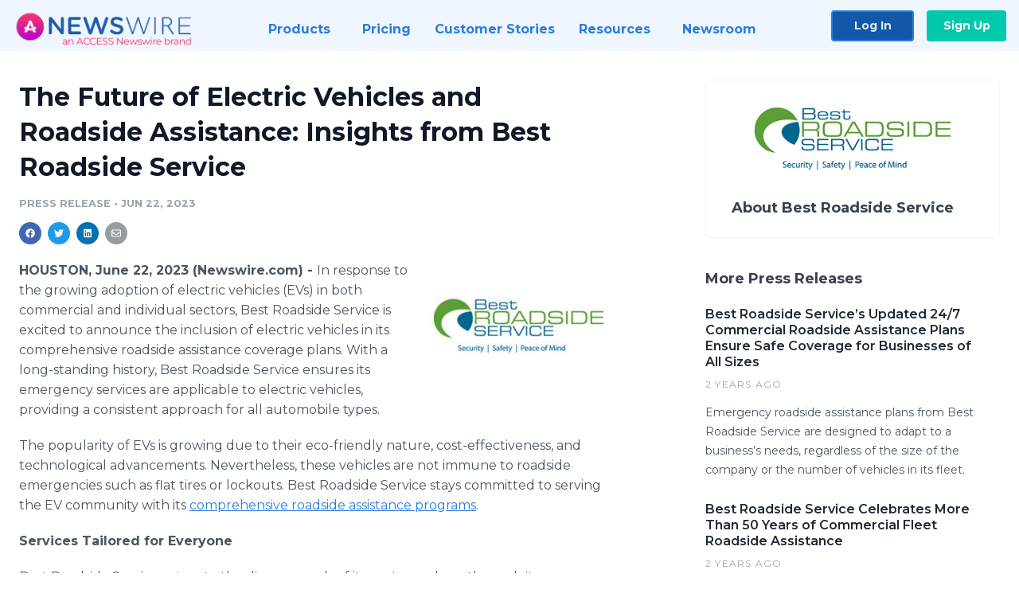

--- FILE ---
content_type: text/html; charset=utf-8
request_url: https://www.newswire.com/news/the-future-of-electric-vehicles-and-roadside-assistance-insights-from-22066575
body_size: 10218
content:

<!DOCTYPE html>
<html lang="en" class="newswire website bs4
                ">
<head>

    <meta name="csrf-token" content="X65aZQe0JRLQjTIsEkJ3fkNqveDOY6Faicuy0ii6" />
    <meta charset="utf-8" />
    <meta name="viewport" content="width=device-width, initial-scale=1" />
    <base href="https://www.newswire.com/" />

    
    <title>
                                    The Future of Electric Vehicles and Roadside Assistance: Insights from Best Roadside Service |
                                    Newswire
            </title>

    
    
    
            <link rel="canonical" href="https://www.newswire.com/news/the-future-of-electric-vehicles-and-roadside-assistance-insights-from-22066575" />
        <meta name="twitter:card" content="summary_large_image" />
    <meta name="twitter:title" content="The Future of Electric Vehicles and Roadside Assistance: Insights from Best Roadside Service" />
    <meta name="twitter:description" content="In response to the growing adoption of electric vehicles (EVs) in both commercial and individual sectors, Best Roadside Service is excited to ann ..." />

    <meta property="og:url" content="https://www.newswire.com/news/the-future-of-electric-vehicles-and-roadside-assistance-insights-from-22066575" />
    <meta property="og:title" content="The Future of Electric Vehicles and Roadside Assistance: Insights from Best Roadside Service" />
    <meta property="og:description" content="" />
    <meta property="fb:app_id" content="586234651427775" />

    
    
                            <meta name="twitter:image" content="https://cdn.nwe.io/files/x/ee/5f/43b7f66e7a150037d22ce8e2f825.jpg" />
        <meta property="og:image" content="https://cdn.nwe.io/files/x/ee/5f/43b7f66e7a150037d22ce8e2f825.jpg" />
        <meta property="og:image:width" content="1200" />
        <meta property="og:image:height" content="628" />
    
    <meta name="description" content="" />
    <meta name="keywords" content="commercial fleet roadside assistance, commercial roadside assistance, commercial roadside service companies" />


    <link rel="preconnect" href="https://fonts.googleapis.com"> 
<link rel="preconnect" href="https://fonts.gstatic.com" crossorigin> 
<link rel="stylesheet" href="//fonts.googleapis.com/css?family=Open+Sans:300,400,600,700,800,300italic,400italic,600italic,700italic" />
<link rel="stylesheet" href="//fonts.googleapis.com/css?family=Montserrat:300,400,500,600,700" />

    
    <link rel="stylesheet" href="https://cdn.nwe.io/assets/loader/1e5077fc26cc0d831be279a19a67f0355e65f37b563910d2eb9b3330d6323789.css">

    <!--[if lt IE 9]><script src="https://cdn.nwe.io/assets/loader/8b573b860cec1ce2b310a7f2ab1c405ce8f0ba7faea920a11c29a77ca0b419cd.js" class="js-loader"></script>
<![endif]-->
    <!--[if IE]><meta http-equiv="X-UA-Compatible" content="IE=edge,chrome=1" /><![endif]-->

    <script>

window._defer_callback_jQuery = [];
window._defer_callback = [];

window.$ = function(callback) {
	if (typeof callback === 'function')
		_defer_callback_jQuery.push(callback);
};

window.defer = function(callback) {
	if (typeof callback === 'function')
		_defer_callback.push(callback);
};

// replacement for $(window).on('load', ...);
// that handles the case where window is already loaded
window.deferUntilComplete = function(callback) {
	if (document.readyState !== 'complete')
		return window.addEventListener('load', callback);
	return callback();
};

</script>

    <link href="https://cdn.nwe.io/assets/im/favicon.ico?0587e58ba" type="image/x-icon" rel="shortcut icon" />
    <link href="https://cdn.nwe.io/assets/im/favicon.ico?0587e58ba" type="image/x-icon" rel="icon" />

    <!-- Google Tag Manager -->
<!-- Start GTM Dependency -->
<script>
// Initialize backend session from FullStory session url
window['_fs_ready'] = () => {
    const sessionUrl = FS.getCurrentSessionURL();
    const savedSession = "";

    if (sessionUrl && sessionUrl !== savedSession) {
        const formData = new FormData();
        formData.append('url', sessionUrl);
        fetch("https:\/\/www.newswire.com\/api\/session\/fullstory", {
            method: 'POST',
            body: formData,
            headers: {Accept: 'application/json'}
        })
        .catch(() => {
            console.warn('Fullstory session error.');
        })
    }
};

</script>
<!-- End GTM Dependency -->
<!-- Google Tag Manager Datalayer-->
<script type="application/javascript">
window.dataLayer = window.dataLayer || [];

dataLayer.push({
    'isUserOnline': false,
    'isAdminOnline': false,
    'isUserPanel': false,
    'brandName': "Newswire",
    'isFullStoryEnabled': false,
    'isCollab': false,
    'isMediaRoom': false,
    'isSalesGeneration': false,
    'isNewswirePlatform': true,
    })
</script>
<!-- Google Tag Manager Datalayer-->

<script>(function(w,d,s,l,i){w[l]=w[l]||[];w[l].push({'gtm.start':
new Date().getTime(),event:'gtm.js'});var f=d.getElementsByTagName(s)[0],
j=d.createElement(s),dl=l!='dataLayer'?'&l='+l:'';j.async=true;j.src=
'https://www.googletagmanager.com/gtm.js?id='+i+dl;f.parentNode.insertBefore(j,f);
})(window,document,'script','dataLayer', "GTM-TKKB8JX");</script>
<!-- End Google Tag Manager -->
    <meta name="google-site-verification" content="q8ryY6fz2fhB9rFoyyhK0b6aq7qYS99CRThypWPaZOA" />

        <link rel="canonical" href="https://www.newswire.com/view/content/the-future-of-electric-vehicles-and-roadside-assistance-insights-from-22066575" />
    
    <script>

    CKEDITOR_BASEPATH  = "https:\/\/cdn.nwe.io\/assets\/lib\/ckeditor\/";
    NR_USER_ID         = null;
    RELATIVE_URI       = "view\/content\/the-future-of-electric-vehicles-and-roadside-assistance-insights-from-22066575";
    ASSETS_VERSION     = "0587e58ba";
    IS_DEVELOPMENT     = false;
    IS_PRODUCTION      = true;
    ASSETS_BASE        = "https:\/\/cdn.nwe.io\/assets\/";

    </script>

    
</head>
<body class="relative">
    <!-- Google Tag Manager (noscript) -->
<noscript><iframe src="https://www.googletagmanager.com/ns.html?id=GTM-TKKB8JX"
height="0" width="0" style="display:none;visibility:hidden"></iframe></noscript>
<!-- End Google Tag Manager (noscript) -->
    
    <!--[if lt IE 8]><p class="chromeframe">You are using an <strong>outdated</strong> browser.
    Please <a href="http://browsehappy.com/">upgrade your browser</a> or
    <a href="http://www.google.com/chromeframe/?redirect=true">activate Google Chrome Frame</a>
    to improve your experience.</p><![endif]-->

    <div id="fb-root"></div>
<!-- Start Navigation -->
<div class="nw-navigation-section " data-state="close">
    <link rel="stylesheet" href="https://cdn.nwe.io/assets_v3/css/components/navigation.css?id=0b9eb035dcdc3edca30889d785bedfcf" />
    <header class="nw-navigation">
        <nav class="nw-navigation__nav" aria-label="Main">
            <a class="nw-navigation__brand" href="/">
                <!-- Desktop logo (hidden on mobile) -->
                <img class="nw-navigation__brand-logo--desktop" width="969" height="194" src="https://cdn.nwe.io/assets/im/website_alt/newswire_ANW_logo.png?v=4fa7a5154" alt="Newswire">
                <!-- Mobile logo (hidden on desktop) -->
                <img class="nw-navigation__brand-logo--mobile" width="120" height="24" src="https://cdn.nwe.io/assets/im/website_alt/logo.svg?v=4fa7a5154" alt="Newswire">
            </a>
            <a role="button" aria-label="navigation toggle" tabindex="0" class="nw-navigation__toggle-wrapper">
                <span class="nw-navigation__toggle"></span>
            </a>
            <menu class="nw-navigation__menu">
                <li data-active-listen class="nw-navigation__item parent" data-state="close">
                    <span class="nw-navigation__item-text">
                        <span class="nw-navigation__item-text-title">Products<span class="fal fa-angle-down"></span>
                        </span>
                    </span>
                    <menu class="nw-navigation__subitems">
                        <li class="nw-navigation__subitem">
                            <a class="nw-navigation__subitem-text nw-navigation__icon nw-navigation__icon--pr-distro"
                                href="https://www.newswire.com/press-release-distribution">
                                Press Release Distribution
                            </a>
                        </li>
                        <li class="nw-navigation__subitem">
                            <a class="nw-navigation__subitem-text nw-navigation__icon nw-navigation__icon--puzzle"
                                href="https://www.newswire.com/press-release-optimizer">
                                Press Release Optimizer
                            </a>
                        </li>
                        <li class="nw-navigation__subitem">
                            <a class="nw-navigation__subitem-text nw-navigation__icon nw-navigation__icon--media-suite"
                                href="https://www.newswire.com/media-suite">
                                Media Suite
                            </a>
                        </li>
                        <li class="nw-navigation__subitem">
                            <a class="nw-navigation__subitem-text nw-navigation__icon nw-navigation__icon--media-db"
                                href="https://www.newswire.com/media-database">
                                Media Database
                            </a>
                        </li>
                        <li class="nw-navigation__subitem">
                            <a class="nw-navigation__subitem-text nw-navigation__icon nw-navigation__icon--media-pitching"
                                href="https://www.newswire.com/media-pitching">
                                Media Pitching
                            </a>
                        </li>
                        <li class="nw-navigation__subitem">
                            <a class="nw-navigation__subitem-text nw-navigation__icon nw-navigation__icon--media-monitoring"
                                href="https://www.newswire.com/media-monitoring">
                                Media Monitoring
                            </a>
                        </li>
                        <li class="nw-navigation__subitem">
                            <a class="nw-navigation__subitem-text nw-navigation__icon nw-navigation__icon--analytics"
                                href="https://www.newswire.com/analytics">
                                Analytics
                            </a>
                        </li>
                        <li class="nw-navigation__subitem">
                            <a class="nw-navigation__subitem-text nw-navigation__icon nw-navigation__icon--newsrooms"
                                href="https://www.newswire.com/media-room">
                                Media Room
                            </a>
                        </li>
                    </menu>
                </li>

                <li data-active-listen class="nw-navigation__item">
                    <a class="nw-navigation__item-text" href="https://www.newswire.com/pricing">
                    <span class="nw-navigation__item-text-title">Pricing</span></a>
                </li>

                <li data-active-listen class="nw-navigation__item">
                    <a class="nw-navigation__item-text" href="https://www.newswire.com/customer-success-stories">
                    <span class="nw-navigation__item-text-title">Customer Stories</span></a>
                </li>

                <li data-active-listen class="nw-navigation__item parent" data-state="close">
                    <span class="nw-navigation__item-text">
                        <span class="nw-navigation__item-text-title">Resources<span class="fal fa-angle-down"></span></span>
                    </span>
                    <menu class="nw-navigation__subitems">
                        <li class="nw-navigation__subitem">
                            <a class="nw-navigation__subitem-text nw-navigation__icon nw-navigation__icon--education"
                                href="https://www.newswire.com/resources">
                                Education
                            </a>
                        </li>
                        <li class="nw-navigation__subitem">
                            <a class="nw-navigation__subitem-text nw-navigation__icon nw-navigation__icon--blog"
                                href="https://www.newswire.com/blog">
                                Blog
                            </a>
                        </li>
                        <li class="nw-navigation__subitem">
                            <a class="nw-navigation__subitem-text nw-navigation__icon nw-navigation__icon--planner"
                                href="https://www.newswire.com/planner/intro">
                                PR & Earned Media Planner
                            </a>
                        </li>
                        <li class="nw-navigation__subitem">
                            <a class="nw-navigation__subitem-text nw-navigation__icon nw-navigation__icon--journalists"
                                href="https://www.newswire.com/journalists">
                                For Journalists
                            </a>
                        </li>
                        <li class="nw-navigation__subitem">
                            <a class="nw-navigation__subitem-text nw-navigation__icon nw-navigation__icon--feed"
                                href="https://www.newswire.com/feeds">
                                RSS Feeds
                            </a>
                        </li>
                        <li class="nw-navigation__subitem">
                            <a class="nw-navigation__subitem-text nw-navigation__icon nw-navigation__icon--support"
                                href="mailto:support@newswire.com">
                                Support
                            </a>
                        </li>
                    </menu>
                </li>

                <li data-active-listen class="nw-navigation__item">
                    <a class="nw-navigation__item-text" href="https://www.newswire.com/newsroom">
                    <span class="nw-navigation__item-text-title">Newsroom</span></a>
                </li>

                <li class="nw-navigation__item buttons">
                    <a class="nw-navigation__item-text login" href="https://app.accessnewswire.com/login/newswire">Log In</a>
                    <a class="nw-navigation__item-text signup" href="https://app.accessnewswire.com/login/newswire">Sign Up</a>
                </li>
            </menu>
        </nav>
    </header>

    
    <script type="application/javascript">
        (() => {

            // setTimeout to remove from current blocking stack to allow content/scripts to load prior
            setTimeout(() => {
                initNavActiveFunctionality();
                initNavToggleFunctionality();
            });

            /**
             * Active menu item based on the url and toggle submenu
             *
             * @return  void
             */
            function initNavActiveFunctionality() {
                const pageUrl = window.location.href;
                Array.from(document.querySelectorAll('[data-active-listen]')).forEach(element => {
                    handleActiveElement(element, pageUrl);
                });
            }

            /**
             * Active sandwich icon and submenu click functionality
             *
             * @return  void
             */
            function initNavToggleFunctionality() {
                // Responsive sandwich icon click functionality
                setToggleState('.nw-navigation__toggle-wrapper', '.nw-navigation-section');
                // Responsive submenu click functionality
                setToggleState('.nw-navigation__item.parent');
            }

            /**
             * Set the element class to is-active if it contains one or more link to the current page
             *
             * @param  {HTMLElement} element The element holding possible links
             * @param  {string} pageUrl The page url string
             * @return  void
             */
            function handleActiveElement(element, pageUrl) {
                let isActive;
                for (const link of [...element.querySelectorAll('a')]) {
                    isActive = false;
                    if (!link.href) {
                        console.error('There should be at least one valid link under elements with data-active-listen attribute');
                        return;
                    }
                    // Newsroom submenu edge cases
                    if (element.className.includes('nw-subnavigation__item')
                        && link.pathname === '/newsroom'
                        && /\/newsroom\/./.test(pageUrl)
                        && !pageUrl.includes('/newsroom/page')) {

                        continue;
                    }

                    // All other links
                    if (pageUrl.includes(link.href)
                        && !pageUrl.includes(`${link.href}-`)
                        && !pageUrl.includes(`${link.href}_`)) {

                        isActive = true;
                        link.classList.add('is-active');
                        break;
                    }
                }

                if (isActive) {
                    element.classList.add('is-active');
                }
            }


            /**
             * Toggle open|close states
             *
             * @param  {string} clickElement The element watching for the event
             * @param  {string|null} stateElement The element holding the state, null when state and event element are the same
             * @return  void
             */
            function setToggleState(clickElementSelector, stateElementSelector = null) {
                const stateElements = [];
                for (const clickElement of [...document.querySelectorAll(clickElementSelector)]) {
                    const stateElement = stateElementSelector ? document.querySelector(stateElementSelector) : clickElement;
                    if (!stateElement) {
                        return;
                    }
                    stateElements.push(stateElement);
                    clickElement.addEventListener('mousedown', () => {
                        stateElements.forEach(element => {
                            if (element && element !== stateElement) {
                                element.dataset.state = 'close';
                            }
                        });
                        stateElement.dataset.state = stateElement.dataset.state === 'open' ? 'close' : 'open';
                    });
                }
            }

        })();
    </script>
</div>
<!-- End Navigation -->
<div class="main-content">

        
    <section class="content-view">

        <div id="cv-container" class="content-type-pr">
                <main role="main">
    <section class="pr-section ">
        <div class="pr-body-wrapper">
            <article class="pr-body">
                <div id="feedback">
</div>
                
                
                <h1 class="article-header">The Future of Electric Vehicles and Roadside Assistance: Insights from Best Roadside Service</h1>

                <div class="article-info">
        <span class="ai-category">Press Release</span>
    <span class="dash">•</span>
        <span class="ai-date">
                                                    Jun 22, 2023                        </span>
</div>
                
                <link rel="stylesheet" href="https://cdn.nwe.io/assets_v3/css/components/content-share.css?id=b7b38a2f11903377764d63cfacf2a9e6" />
<nav class="content-share">
    <ul class="content-share__list ">
            <li class="content-share__list-item content-share__list-item--facebook"
            onclick="window.open(&#039;https://www.facebook.com/share.php?u=https://www.newswire.com/news/the-future-of-electric-vehicles-and-roadside-assistance-insights-from-22066575&#039;, &#039;_blank&#039;, &#039;toolbar=0,status=0,width=626,height=436&#039;)">
            <a target="_blank"
                title="Share with facebook"
                href=" #"
                aria-label="Share: facebook">
            </a>
        </li>
            <li class="content-share__list-item content-share__list-item--twitter"
            onclick="window.open(&#039;https://twitter.com/intent/tweet?text=The%20Future%20of%20Electric%20Vehicles%20and%20Roadside%20Assistance%3A%20Insights%20from%20Best%20Roadside%20Service+https://www.newswire.com/news/the-future-of-electric-vehicles-and-roadside-assistance-insights-from-22066575&#039;, &#039;_blank&#039;, &#039;toolbar=0,status=0,width=626,height=436&#039;)">
            <a target="_blank"
                title="Share with twitter"
                href=" #"
                aria-label="Share: twitter">
            </a>
        </li>
            <li class="content-share__list-item content-share__list-item--linkedin"
            onclick="window.open(&#039;https://www.linkedin.com/sharing/share-offsite/?url=https://www.newswire.com/news/the-future-of-electric-vehicles-and-roadside-assistance-insights-from-22066575&#039;, &#039;_blank&#039;, &#039;toolbar=0,status=0,width=626,height=436&#039;)">
            <a target="_blank"
                title="Share with linkedin"
                href=" #"
                aria-label="Share: linkedin">
            </a>
        </li>
            <li class="content-share__list-item content-share__list-item--email"
            onclick="">
            <a target="_blank"
                title="Share with email"
                href=" mailto:?subject=The%20Future%20of%20Electric%20Vehicles%20and%20Roadside%20Assistance%3A%20Insights%20from%20Best%20Roadside%20Service&amp;body=https://www.newswire.com/news/the-future-of-electric-vehicles-and-roadside-assistance-insights-from-22066575"
                aria-label="Share: email">
            </a>
        </li>
        </ul>
</nav>

                                    
                                        <a href="https://cdn.nwe.io/files/x/76/51/cb6c88035408c236528753d21279.jpg"
                        class="use-lightbox feature-media feature-media--thumbnail"
                        data-alt=""
                        data-caption=""
                        content="https://cdn.nwe.io/files/x/76/51/cb6c88035408c236528753d21279.jpg"
                        title="">

                        <img src="https://cdn.nwe.io/files/x/40/b4/77b2e25a1a01720fa3de682fc0af.jpg"
                            alt=""
                            class="feature-media__img"
                            width="450"
                            height="310"/>
                    </a>
                                    
                <div class="pr-html">
                    <p>    <strong class="date-line">
        HOUSTON, June 22, 2023 (Newswire.com)
        -
    </strong>In response to the growing adoption of electric vehicles (EVs) in both commercial and individual sectors, Best Roadside Service is excited to announce the inclusion of electric vehicles in its comprehensive roadside assistance coverage plans.&nbsp;With a long-standing history, Best Roadside Service ensures its emergency services are applicable to electric vehicles, providing a consistent approach for all automobile types.</p>
<p>The popularity of EVs is growing due to their eco-friendly nature, cost-effectiveness, and technological advancements. Nevertheless, these vehicles are not immune to roadside emergencies such as flat tires or lockouts. Best Roadside Service stays committed to serving the EV community with its <a href="https://stats.nwe.io/x/html?final=aHR0cHM6Ly93d3cuYmVzdHJvYWRzaWRlc2VydmljZS5jb20vZW1lcmdlbmN5LXJvYWRzaWRlLWFzc2lzdGFuY2UtcGxhbnMvP3V0bV9zb3VyY2U9UHJlc3MtUmVsZWFzZSZ1dG1fbWVkaXVtPW9yZ2FuaWMmdXRtX2NhbXBhaWduPVByZXNzLVJlbGVhc2UtNg&amp;sig=Jk0lZD6w-8eOgtlivB26sg2ldoMSi_VbuEjezLPiSIBXW1bDiYB0mH3N0EC62vpm8OMyiSHECv5YAGONIMw_vQ&amp;hit%2Csum=WyIzeHZ5MjgiLCIzeHZ5MjkiLCIzeHZ5MmEiXQ" rel="nofollow" target="_blank">comprehensive roadside assistance programs</a>.</p>
<p><strong>Services Tailored for Everyone</strong></p>
<p>Best Roadside Service caters to the diverse needs of its customer base through its commercial small business, corporate, and consumer programs. Each offers a <a href="https://stats.nwe.io/x/html?final=[base64]&amp;sig=tCdCFGvyuJ2ZjTY48chmEWvNY6CmrzSxX8y8ZIkrZmlYaChrspP28aZWTUFXcZUQkVHGEUz8kk-W7yaEwExDMg&amp;hit%2Csum=WyIzeHZ5MmIiLCIzeHZ5MmMiLCIzeHZ5MmEiXQ" rel="nofollow" target="_blank">wide range of services</a>, including towing, battery jumpstart, flat tire repair, and more, with coverage available 24/7 across all 50 U.S. states and Canada.</p>
<p>In the&nbsp;commercial small business program, Best Roadside Service provides reliable roadside assistance for businesses, focusing on quick response times, comprehensive coverage, and customer privacy.</p>
<p>The&nbsp;commercial-corporate program is a customizable solution for businesses of all sizes, offering competitive pricing and value-added services.</p>
<p>The&nbsp;consumer program offers affordable and customizable roadside assistance plans for individuals and households. It provides comprehensive coverage and additional member benefits.</p>
<p>These programs offer valuable services in emergency situations, keeping operations on track for businesses and providing peace of mind for individual customers.</p>
<p><strong>Meeting the Demand</strong></p>
<p>The urgency of these services cannot be overstated. Emergencies can disrupt operations and budgets for small businesses, making reliable and efficient roadside assistance essential. Best Roadside Service receives over 5,000 daily calls, underscoring the frequent need for such services. The average response time of just 58 minutes and year-round coverage ensure swift and effective support. As a licensed motor club, Best Roadside Service has provided assistance to countless customers during their critical rescue situations, effectively bolstering various businesses in maintaining their brand reputation and membership community.&nbsp;</p>
<p>In conclusion, the emergence of EVs doesn't change the necessity for reliable roadside assistance. Best Roadside Service continues to provide its top-notch services to all drivers, regardless of their vehicle's power source. Interested readers can learn more by visiting <a href="https://stats.nwe.io/x/html?final=aHR0cHM6Ly93d3cuYmVzdHJvYWRzaWRlc2VydmljZS5jb20vP3V0bV9zb3VyY2U9UHJlc3MtUmVsZWFzZSZ1dG1fbWVkaXVtPW9yZ2FuaWMmdXRtX2NhbXBhaWduPVByZXNzLVJlbGVhc2UtNg&amp;sig=AjPmbCxXMyQP7iThRxBDU3-y-sbnyVXDFeQtEOwqgYXvoDYiQyvorfZavuB7ncumLiNavioJjUWkp6g3YbNXpQ&amp;hit%2Csum=WyIzeHZ5MmQiLCIzeHZ5MmUiLCIzeHZ5MmEiXQ" rel="nofollow" target="_blank">www.bestroadsideassistance.com</a>.</p>
<p><strong>Adapting to Future Innovations</strong></p>
<p>Best Roadside Service proactively adapts to the automotive industry's shifts, including the rise of electric vehicles. They continually refine their services to match the changing needs of motorists, ensuring reliable support for every type of vehicle on the road.</p>
<p><strong>About Best Roadside Service</strong></p>
<p>Best Roadside Service has been serving the needs of over 15 million consumers for over 60 years. Since 1962, this family-owned business has been a model of dependability, stability, professionalism, and reliability, handling over 70,000 calls a month as one of North America's most significant business roadside assistance companies.</p>

                    <!-- DEPRECATED. We have now removed most scraped content -->
                    
                                            <p class="text-alt">Source: Best Roadside Service</p>
                    
                                                        </div>

                                                    <div class="pr-subsection">
                        <h4 class="feature-text">Tags</h4>
                        <ul class="tag-list">
                                                    <li class="tag-list__item">
                                <a href="newsroom/tag/commercial-fleet-roadside-assistance" target="_blank" >commercial fleet roadside assistance</a>
                            </li>
                                                    <li class="tag-list__item">
                                <a href="newsroom/tag/commercial-roadside-assistance" target="_blank" >commercial roadside assistance</a>
                            </li>
                                                    <li class="tag-list__item">
                                <a href="newsroom/tag/commercial-roadside-service-companies" target="_blank" >commercial roadside service companies</a>
                            </li>
                                                </ul>
                    </div>
                
                                            </article>
        </div>

        <div class="pr-sidebar-wrapper">
            <div class="pr-sidebar">
                                    
                                        <a target="_blank" class="use-lightbox pr-logo-link" href="https://cdn.nwe.io/files/x/4a/c1/febd7ab603a293cba72210dea984.png">
                        <img alt="Best Roadside Service"
                            src="https://cdn.nwe.io/files/x/ec/f3/f80a3f31923a88192f4e99d43fbb.png" class="pr-logo"
                            width="400"
                            height="129"/>
                    </a>
                                    
                                                            <h4 class="pr-sidebar__title">
                            About Best Roadside Service                                                    </h4>
                    
                                    

                            </div>
                        <hr class="pr-subsection__hr sm-only"/>
            <h4 class="pr-sidebar__title">More Press Releases</h4>
                <link rel="stylesheet" href="https://cdn.nwe.io/assets_v3/css/components/related-prs.css?id=6740cc11aaae4a2d46abbc54b572855b" />
<ul class="related-prs">
    <li class="related-prs__item">
        <a class="related-prs__link"
            href="https://www.newswire.com/news/best-roadside-service-s-updated-24-7-commercial-roadside-assistance-22141662"
            target="_blank"
            rel="noopener noreferrer">
            <h5 class="related-prs__title">Best Roadside Service’s Updated 24/7 Commercial Roadside Assistance Plans Ensure Safe Coverage for Businesses of All Sizes</h5>
            <p class="related-prs__date">2 years ago</p>
            <p class="related-prs__summary">Emergency roadside assistance plans from Best Roadside Service are designed to adapt to a business’s needs, regardless of the size of the company or the number of vehicles in its fleet.</p>
        </a>
    </li>
    <li class="related-prs__item">
        <a class="related-prs__link"
            href="https://www.newswire.com/news/best-roadside-service-celebrates-more-than-50-years-of-commercial-21989351"
            target="_blank"
            rel="noopener noreferrer">
            <h5 class="related-prs__title">Best Roadside Service Celebrates More Than 50 Years of Commercial Fleet Roadside Assistance</h5>
            <p class="related-prs__date">2 years ago</p>
            <p class="related-prs__summary">The company has helped more than 15 million members over the 50 years they've been in service, offering rapid response times and an unbeatable customer experience.</p>
        </a>
    </li>
    <li class="related-prs__item">
        <a class="related-prs__link"
            href="https://www.newswire.com/news/best-roadside-services-wide-variety-of-commercial-fleet-roadside-21829656"
            target="_blank"
            rel="noopener noreferrer">
            <h5 class="related-prs__title">Best Roadside Service&#039;s Wide Variety of Commercial Fleet Roadside Assistance Plans Help Keep Businesses in Action</h5>
            <p class="related-prs__date">3 years ago</p>
            <p class="related-prs__summary">As one of the top roadside assistance providers in North America, Best Roadside Service offers businesses a smart and affordable solution for on-the-road fleet maintenance.</p>
        </a>
    </li>
</ul>
                    </div>
    </section>
</main>

<script type="application/ld+json">
    {"@context":"https:\/\/schema.org","@type":"NewsArticle","headline":"The Future of Electric Vehicles and Roadside Assistance: Insights from Best Roadside Service","image":["https:\/\/cdn.nwe.io\/files\/x\/6d\/d0\/39c6fe3490f891788ec1b60909ee.jpg"],"datePublished":"2023-06-22T14:00:08.000000Z","dateModified":"2023-06-22T14:00:08.000000Z","articleBody":"\n\u003Cp\u003EIn response to the growing adoption of electric vehicles (EVs) in both commercial and individual sectors, Best Roadside Service is excited to announce the inclusion of electric vehicles in its comprehensive roadside assistance coverage plans.\u00a0With a long-standing history, Best Roadside Service ensures its emergency services are applicable to electric vehicles, providing a consistent approach for all automobile types.\u003C\/p\u003E\n\u003Cp\u003EThe popularity of EVs is growing due to their eco-friendly nature, cost-effectiveness, and technological advancements. Nevertheless, these vehicles are not immune to roadside emergencies such as flat tires or lockouts. Best Roadside Service stays committed to serving the EV community with its \u003Ca href=\u0022https:\/\/www.bestroadsideservice.com\/emergency-roadside-assistance-plans\/?utm_source=Press-Release\u0026amp;utm_medium=organic\u0026amp;utm_campaign=Press-Release-6\u0022\u003Ecomprehensive roadside assistance programs\u003C\/a\u003E.\u003C\/p\u003E\n\u003Cp\u003E\u003Cstrong\u003EServices Tailored for Everyone\u003C\/strong\u003E\u003C\/p\u003E\n\u003Cp\u003EBest Roadside Service caters to the diverse needs of its customer base through its commercial small business, corporate, and consumer programs. Each offers a \u003Ca href=\u0022https:\/\/www.bestroadsideservice.com\/commercial-fleet-roadside-assistance-request-form\/?utm_source=Press-Release\u0026amp;utm_medium=organic\u0026amp;utm_campaign=Press-Release-6\u0022\u003Ewide range of services\u003C\/a\u003E, including towing, battery jumpstart, flat tire repair, and more, with coverage available 24\/7 across all 50 U.S. states and Canada.\u003C\/p\u003E\n\u003Cp\u003EIn the\u00a0commercial small business program, Best Roadside Service provides reliable roadside assistance for businesses, focusing on quick response times, comprehensive coverage, and customer privacy.\u003C\/p\u003E\n\u003Cp\u003EThe\u00a0commercial-corporate program is a customizable solution for businesses of all sizes, offering competitive pricing and value-added services.\u003C\/p\u003E\n\u003Cp\u003EThe\u00a0consumer program offers affordable and customizable roadside assistance plans for individuals and households. It provides comprehensive coverage and additional member benefits.\u003C\/p\u003E\n\u003Cp\u003EThese programs offer valuable services in emergency situations, keeping operations on track for businesses and providing peace of mind for individual customers.\u003C\/p\u003E\n\u003Cp\u003E\u003Cstrong\u003EMeeting the Demand\u003C\/strong\u003E\u003C\/p\u003E\n\u003Cp\u003EThe urgency of these services cannot be overstated. Emergencies can disrupt operations and budgets for small businesses, making reliable and efficient roadside assistance essential. Best Roadside Service receives over 5,000 daily calls, underscoring the frequent need for such services. The average response time of just 58 minutes and year-round coverage ensure swift and effective support. As a licensed motor club, Best Roadside Service has provided assistance to countless customers during their critical rescue situations, effectively bolstering various businesses in maintaining their brand reputation and membership community.\u00a0\u003C\/p\u003E\n\u003Cp\u003EIn conclusion, the emergence of EVs doesn\u0027t change the necessity for reliable roadside assistance. Best Roadside Service continues to provide its top-notch services to all drivers, regardless of their vehicle\u0027s power source. Interested readers can learn more by visiting \u003Ca href=\u0022https:\/\/www.bestroadsideservice.com\/?utm_source=Press-Release\u0026amp;utm_medium=organic\u0026amp;utm_campaign=Press-Release-6\u0022\u003Ewww.bestroadsideassistance.com\u003C\/a\u003E.\u003C\/p\u003E\n\u003Cp\u003E\u003Cstrong\u003EAdapting to Future Innovations\u003C\/strong\u003E\u003C\/p\u003E\n\u003Cp\u003EBest Roadside Service proactively adapts to the automotive industry\u0027s shifts, including the rise of electric vehicles. They continually refine their services to match the changing needs of motorists, ensuring reliable support for every type of vehicle on the road.\u003C\/p\u003E\n\u003Cp\u003E\u003Cstrong\u003EAbout Best Roadside Service\u003C\/strong\u003E\u003C\/p\u003E\n\u003Cp\u003EBest Roadside Service has been serving the needs of over 15 million consumers for over 60 years. Since 1962, this family-owned business has been a model of dependability, stability, professionalism, and reliability, handling over 70,000 calls a month as one of North America\u0027s most significant business roadside assistance companies.\u003C\/p\u003E\n","author":{"0":{"@type":"Organization","name":"Best Roadside Service"},"url":"https:\/\/www.bestroadsideservice.com\/?utm_source=Press-Release\u0026utm_medium=press-release-1"},"publisher":{"@type":"Organization","name":"Newswire","logo":{"@type":"ImageObject","url":"https:\/\/cdn.nwe.io\/assets\/im\/website_alt\/logo.svg?v=4fa7a5154"}}}</script>

<script>

    var image = new Image();
    image.src = "https:\/\/stats.nwe.io\/x\/im?ref=WyIzeHZ5MmYiXQ&hit%2Csum=WyJlZ3h6ZCIsImxsZHhqIiwiM3h2eTJmIl0";

</script>


            </div>
        
    </section>
    
</div>        <!-- Start Footer -->
<link rel="stylesheet" href="https://cdn.nwe.io/assets_v3/css/components/footer.css?id=1d499140ec3ac8fe22ced716c28872f6" />
<footer class="nw-footer" id="nw-footer">
    <div class="nw-footer__wrapper">
        <div class="nw-footer__top">
            <div class="nw-footer__top-left">
                <img width="189" height="24" class="nw-footer__logo" src="https://cdn.nwe.io/assets/im/website_alt/logo.svg?v=4fa7a5154" alt="Newswire">
            </div>
            <div class="nw-footer__top-right">
                                    <div class="nw-footer__pr-guide-wrapper">
                        <div class="nw-footer__pr-guide">
                            <a href="/contact">
                                <button type="button" class="nw-footer__pr-guide__button">Free PR Guide</button>
                            </a>
                        </div>
                    </div>
                            </div>
        </div>
                    <div class="nw-footer__menu">
                <section class="nw-footer__menu-column">
                    <h4 class="nw-footer__menu-heading">Products</h4>
                    <menu class="nw-footer__menu-items">
                        <li><a href="https://www.newswire.com/press-release-distribution">Press Release Distribution</a></li>
                        <li><a href="https://www.newswire.com/financial-distribution">Financial Distribution</a></li>
                        <li><a href="https://www.newswire.com/media-suite">Media Suite</a></li>
                        <li><a href="https://www.newswire.com/media-database">Media Database</a></li>
                        <li><a href="https://www.newswire.com/media-pitching">Media Pitching</a></li>
                        <li><a href="https://www.newswire.com/media-monitoring">Media Monitoring</a></li>
                        <li><a href="https://www.newswire.com/analytics">Analytics</a></li>
                        <li><a href="https://www.newswire.com/media-room">Media Room</a></li>
                        <li><a href="https://www.newswire.com/customer-success">Customer Success</a></li>
                        <li><a href="https://www.newswire.com/press-release-optimizer">Press Release Optimizer</a></li>
                    </menu>
                </section>
                <section class="nw-footer__menu-column">
                    <h4 class="nw-footer__menu-heading">Company</h4>
                    <menu class="nw-footer__menu-items">
                        <li><a href="https://www.newswire.com/about">About Us</a></li>
                        <li><a href="https://www.newswire.com/blog">Blog</a></li>
                        <li><a href="https://www.newswire.com/customer-success-stories">Customer Stories</a></li>
                        <li><a href="https://mediaroom.newswire.com/">Our Media Room</a></li>
                    </menu>
                </section>
                <section class="nw-footer__menu-column">
                    <h4 class="nw-footer__menu-heading">Resources</h4>
                    <menu class="nw-footer__menu-items">
                        <li><a href="https://www.newswire.com/resources">Resource Center</a></li>
                        <li><a href="https://www.newswire.com/journalists">For Journalists</a></li>
                        <li><a href="https://www.newswire.com/newsroom">Newsroom</a></li>
                        <li><a href="https://www.newswire.com/planner">PR and Earned Media Planner</a></li>
                        <li><a href="https://www.newswire.com/feeds">RSS Feeds</a></li>
                        <li><a href="https://www.newswire.com/media-outlets">Media Outlets</a></li>
                    </menu>
                </section>
                <section class="nw-footer__menu-column">
                    <h4 class="nw-footer__menu-heading">Support</h4>
                    <menu class="nw-footer__menu-items">
                        <li><a href="https://www.newswire.com/contact">Contact Us</a></li>
                        <li><a href="mailto:support@newswire.com">Email Support</a></li>
                    </menu>
                </section>
            </div>
                <div class="nw-footer__bottom">
            <div class="nw-footer__bottom-column">
                <div class="nw-footer__bottom-copy">
                    &copy; 2005 - 2026 Newswire
                </div>
            </div>
            <div class="nw-footer__bottom-column">
                <menu class="nw-footer__bottom-social">
                    <li><a class="nw-footer__facebook" href="https://www.facebook.com/inewswire" aria-label="Facebook" rel="noopener" target="_blank"></a></li>
                    <li><a class="nw-footer__twitter" href="https://twitter.com/inewswire" aria-label="Twitter" rel="noopener" target="_blank"></a></li>
                    <li><a class="nw-footer__linkedin" href="https://www.linkedin.com/company/newswire-com" aria-label="LinkedIn" rel="noopener" target="_blank"></a></li>
                    <li><a class="nw-footer__instagram" href="https://www.instagram.com/newswirecom/" aria-label="Instagram" rel="noopener" target="_blank"></a></li>
                </menu>
            </div>
            <div class="nw-footer__bottom-column">
                <menu class="nw-footer__links nw-footer__links--bottom">
                    <li><a href="https://www.newswire.com/terms-of-service">Terms of Service</a></li>
                    <li><a href="https://www.newswire.com/privacy-policy">Privacy</a></li>
                    <li><a href="https://uptime.com/devices/services/60826/f23c95798372fa7b">Uptime</a></li>
                </menu>
            </div>
        </div>
    </div>
    <div class="nw-footer__background"></div>
</footer>
    </section>

    <script> window.$ = undefined; </script>

<script src="https://cdn.nwe.io/assets/loader/1291da06c98fc2806518ad5ccc132f1a3b2403f5b2e7bcf4cb6d9979791d24de.js" class="js-loader"></script>

<script>


if (typeof $ !== 'undefined') {

    window.$window = $(window);
    window.$document = $(document);

    window.deferUntilComplete(function() {

        var oldEventAdd = $.event.add;

        // Intercept $(window).on('load') call and
        // execute the callback immediately if the
        // window has already loaded.
        $.event.add = function( elem, types ) {

            // This misses the multiple-types case but that seems awfully rare
            if (elem === window && types === 'load' && window.document.readyState === 'complete') {
                if (typeof arguments[2] === 'function')
                    arguments[2].call(this);
            }

            return oldEventAdd.apply(this, arguments);

        };

    });
}

</script>

    <script src="https://cdn.nwe.io/assets/loader/01825c035723cc67607591c4693a4958317dd23c1980503a552ef6c803384f31.js" class="js-loader"></script>

    <!--[if lt IE 9]>
    <script src="https://cdn.nwe.io/assets/loader/01825c035723cc67607591c4693a4958317dd23c1980503a552ef6c803384f31.js" class="js-loader"></script>
    <![endif]-->

    <script>

if (window._defer_callback &&
	 window._defer_callback.length) {
	for (var i = 0; i < window._defer_callback.length; i++)
		window._defer_callback[i]();
}

window.defer = function(callback) {
	if (typeof callback === 'function')
		callback();
};

try {
	if (window._defer_callback_jQuery &&
		window._defer_callback_jQuery.length) {
		for (var i = 0; i < window._defer_callback_jQuery.length; i++)
			$(window._defer_callback_jQuery[i]);
	}
}
catch(err) { }

</script>

    <div id="eob">
            </div>
<script defer src="https://static.cloudflareinsights.com/beacon.min.js/vcd15cbe7772f49c399c6a5babf22c1241717689176015" integrity="sha512-ZpsOmlRQV6y907TI0dKBHq9Md29nnaEIPlkf84rnaERnq6zvWvPUqr2ft8M1aS28oN72PdrCzSjY4U6VaAw1EQ==" data-cf-beacon='{"version":"2024.11.0","token":"419f6f5ae088449e83cf87dc2c013fca","server_timing":{"name":{"cfCacheStatus":true,"cfEdge":true,"cfExtPri":true,"cfL4":true,"cfOrigin":true,"cfSpeedBrain":true},"location_startswith":null}}' crossorigin="anonymous"></script>
</body>
</html>
